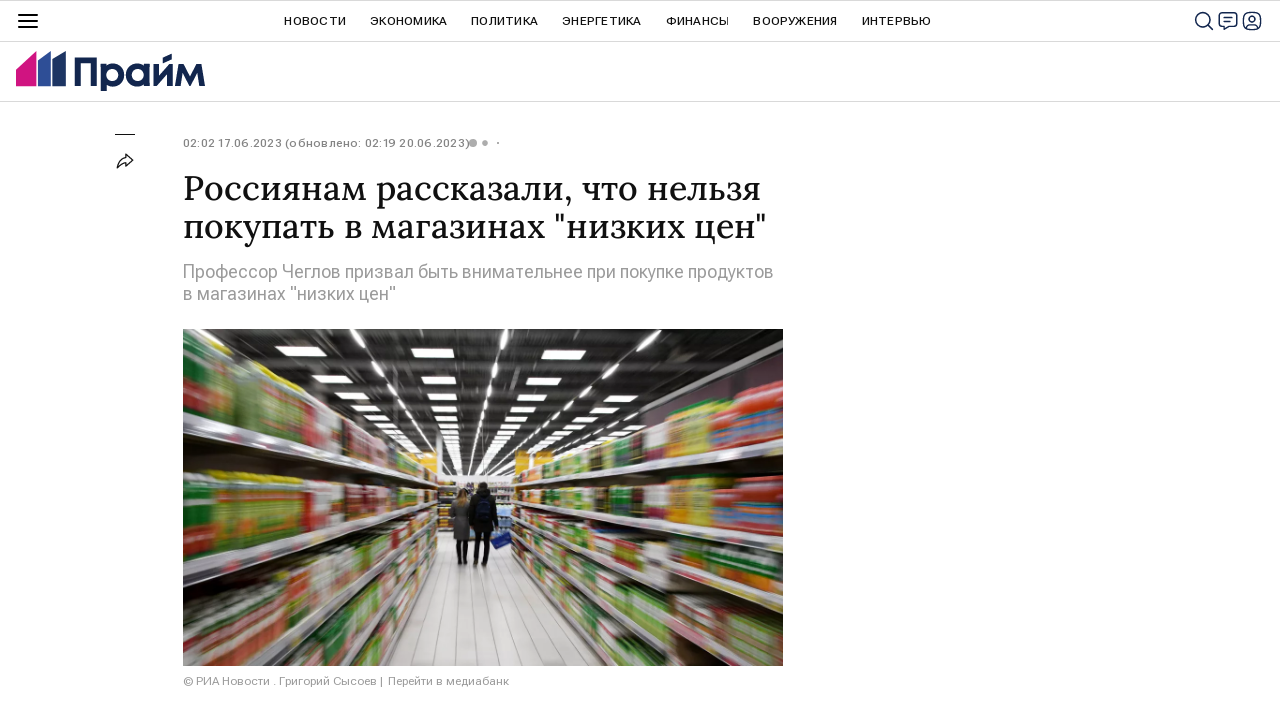

--- FILE ---
content_type: application/x-javascript
request_url: https://cdnn.1prime.ru//js/libs/ria.cells.js
body_size: 3300
content:
/**
* Скрипты блоков на главной
* */

var riaCells = function(){
    /** Блок карусель на главной с главной новостью */
    var carouselLargeCell = $(".cell-carousel-l .cell-carousel-l__item-set");
    carouselLargeCell.theinCarousel({
        itemWidth: 233,
        between: 16,
        outside: 0,
        navText: ['<i>'+ria.getIcon('icon-left_single')+'</i>', '<i>'+ria.getIcon('icon-right_single')+'</i>'],
        navContainer: carouselLargeCell.siblings('.cell-carousel-l__main'),
        motionType : 'scroll',
        responsive: {
            925: {
                motionType : 'transform',
                sticked: true,
                slideBy: 3
            }
        }
    });

    /** Блок карусель на главной */
    var carouselCell = $(".cell-carousel .cell-carousel__item-set");
    carouselCell.theinCarousel({
        itemWidth: 233,
        between: 16,
        outside: 0,
        navText : ['<i>'+ria.getIcon('icon-left_single')+'</i>', '<i>'+ria.getIcon('icon-right_single')+'</i>'],
        motionType : 'scroll',
        responsive: {
            925: {
                motionType : 'transform',
                sticked: true,
                slideBy: 3
            }
        }
    });

    /** Блок фотолента на главной */
    var carouselPhoto = $( ".cell-photo .cell-photo__item-set" );
    carouselPhoto.on( 'changed.the-in-carousel', function(event, data) {
        data.plugin.$el.parents('.cell-photo:first').find('.cell-photo__outer-set').css('left', -( (data.plugin._current.active - 1)  * 100 )+'%' );
        data.plugin.$el.parents('.cell-photo:first').find('.cell-photo__desc-counter').html(`${data.plugin._current.active} / ${data.plugin._current.itemsLength}`)
    });
    carouselPhoto.theinCarousel({
        navText : [ria.getIcon('icon-left_single'), ria.getIcon('icon-right_single')],
        motionType : 'transform',
        sticked: true,
        elasticEnds: true,
        outside: 16,
        responsive: {
            0: {
                itemWidth: '75%',
                between: 16
            },
            480: {
                itemWidth: '80%',
                between: 16,
            },
            768: {
                itemWidth: '85%',
                between: 16
            },
            925: {
                motionType : 'transform',
                elasticEnds: false,
                items: 1,
                between: 0,
                outside: 0
            }
        }
    });


    /** Блок перетяжка супертегов на главной */
    var carouselExtension = $(".cell-extension.m-title:not(.m-border) .cell-extension__list");
    carouselExtension.theinCarousel({
        nestedItemSelector: '.cell-extension__item',
        navText : [ria.getIcon('icon-left_single'), ria.getIcon('icon-right_single')],
        motionType: 'scroll',
        itemAutoWidth: true,
        outside: 16,
        between: 24,
        scaling: true,
        responsive: {
            768: {
                outside: 16
            },
            925: {
                motionType: 'transform',
                outsideLeft: 16,
                outsideRight: 16
            }
        }
    });

    var carouselExtension = $(".cell-extension:not(.m-title):not(.m-border) .cell-extension__list");
    carouselExtension.theinCarousel({
        nestedItemSelector: '.cell-extension__item',
        navText : [ria.getIcon('icon-left_single'), ria.getIcon('icon-right_single')],
        motionType: 'scroll',
        lessCenter: true,
        itemAutoWidth: true,
        outside: 16,
        between: 24,
        scaling: true,
        responsive: {
            768: {
                outside: 16
            },
            925: {
                motionType: 'transform',
                outsideLeft: 16,
                outsideRight: 16
            }
        }
    });

    var carouselExtension = $(".cell-extension.m-border .cell-extension__list");
    carouselExtension.theinCarousel({
        nestedItemSelector: '.cell-extension__item',
        navText : [ria.getIcon('icon-left_single'), ria.getIcon('icon-right_single')],
        motionType: 'scroll',
        itemAutoWidth: true,
        outside: 16,
        between: 12,
        stretch: true,
        scaling: true,
        responsive: {
            768: {
                outside: 16
            },
            925: {
                motionType: 'transform',
                outsideLeft: 16,
                outsideRight: 16
            }
        }
    });

    /** Блок календарь событий */
    $(".cell-calendar").each(function(){
        var $this = $(this);
        $this.initCalendarCarousel = function(){
            $this.find( ".cell-calendar__item-set" ).theinCarousel({
                nav : false,
                motionType : 'scroll',
                stretch: true,
                outside: 5,
                responsive: {
                    0: {
                        itemWidth: 275
                    },
                    480: {
                        itemWidth: 295,
                        outside: 5
                    },
                    768: {
                        itemWidth: 295,
                        outside: 15
                    },
                    925: {
                        itemWidth: 295,
                        outside: 0,
                        deactivate: true
                    }
                }
            });
        };
        $this.loadingCalendarData = function( url, changeSort ){
            if ( !url ) return false;
            var $loader = $('.cell-calendar__loader', $this ),
                $place = $('.cell-calendar__place', $this ),
                animateDuration = 500,
                fadeDuration = 250;
            if ( changeSort ){
                if ( url.indexOf( "sort=asc" ) != -1 ){
                    url = url.replace( "sort=asc", "sort=desc" );
                } else {
                    url = url.replace( "sort=desc", "sort=asc" );
                }
            }
            $.ajax({
				 url: url,
				 beforeSend: function() {
                     $this.addClass( 'm-loading' );
                     $loader.fadeIn( fadeDuration );
				 }
            }).done( function( data ) {
                $place.animate({
                    opacity: 0
                }, animateDuration , function(){
                    $place.empty().append( $( data ) );
                    // $this.initCalendarCarousel();
                    $place.animate({
                        opacity: 1
                    }, animateDuration );
                    $loader.fadeOut( fadeDuration );
                    if ( changeSort ){
                        var dirButton = $( '.js-change-order', $this );
                        dirButton.toggleClass( 'm-desc', !dirButton.hasClass( 'm-desc' ) );
                    }
                    $this.removeClass( 'm-loading' );
                    var $timeline = $( '.cell-calendar__timeline', $this ),
                        listSid = $timeline.data( 'list-sid' ) || 'event';
                    $( '.js-export-link', $this ).attr( 'href' , '/services/' + listSid + '/export.ics?article_type=event&date_start=' + $timeline.data( 'current-date' ) + '&date=' +$timeline.data( 'current-year' ) + '1231')
                });
            }).fail(function() {
                $loader.fadeOut( fadeDuration );
                $this.removeClass( 'm-loading' );
            })
        };
        // $this.initCalendarCarousel();
        $this.on( "click", ".form__btn.m-dir", function( e ){
            e.preventDefault();
            var url = $( '.cell-calendar__timeline', $this ).data('current-url');
            if ( !$this.hasClass( 'm-loading' ) && url ) $this.loadingCalendarData( url, true );
        });
        $this.on( "click", ".cell-calendar__nav-prev, .cell-calendar__nav-next, .cell-calendar__timeline-item a", function( e ){
            e.preventDefault();
            var url = $( this ).data('url');
            if ( !$this.hasClass( 'm-loading' ) && url ) $this.loadingCalendarData( url );
        });
        $this.one( "click", ".cell-calendar__timeline-calendar", function() {
            if ( !$(".date-range").length ) {
                $('body').append(`
                    <div class="date-range">
                        <div class="date-range-scroll">
                            <div class="date-range-calendar"></div>
                        </div>
                        <div class="date-range__close">
                            ${ria.getIcon('icon-close')}
                        </div>
                    </div>`);
                cellCalendar.datepicker($this);
            }
            setTimeout(function() {
                $this.find( ".cell-calendar__timeline-calendar" ).trigger('click');
            }, 100);
        });
    });

    $( ".cell-video[ data-player ]" ).each( function(){
        var _this = this;
        $( _this ).on( 'click', '.cell-video__link', function( e ){
            // console.log( _this )
            e.preventDefault();
            $( _this ).find( '.cell-video__player' ).show()
                      .find( 'video' )[0].play();
            videoPlayerSize( $( _this ) );
        });
    });

};




var cellCalendar = {
    datepicker: function( cell ) {
        var months_count = 13,
            month_height = 192,
            months_max = Math.ceil( moment().diff(moment( '2000-09-01' ), 'months', true) );
            last_sel = false,
            scroll_el = $('.date-range-scroll'),
            calendar_selector= '.date-range-calendar';

        scroll_el.theinScroll();

        cellCalendar.datepickerInit( calendar_selector, [ moment().toDate(), moment().toDate() ], months_count );
        month_height = $('.pmu-instance').height() || month_height;

        $(".cell-calendar").on('click', '.cell-calendar__timeline-calendar', function(e) {
            e.stopPropagation();

            if (document.documentElement.clientWidth < 925) {
                $('html').addClass('modal-tags');
                ria.disablePageScroll(true);
            } else {
                $('.date-range').css({'top': $('.cell-calendar__timeline-calendar').offset().top + 45, 'left': $('.cell-calendar__timeline-calendar').offset().left - $('.date-range').outerWidth() + $('.cell-calendar__timeline-calendar').outerWidth() });
            }
            $('.date-range').addClass('active');

            $(document).on('click.hidedaterange', function() {
                $('html').removeClass('modal-tags');
                ria.disablePageScroll(false);
                $('.date-range').removeClass('active');
                $(document).off('click.hidedaterange');
            });
        });

        $( calendar_selector ).on('pickmeup-change', function (e) {
            last_sel = $( calendar_selector )[0].__pickmeup.options.lastSel;

            if (!last_sel) {
                var current = moment( e.detail.date ),
                    start = moment( e.detail.date[0] ),
                    end = moment( e.detail.date[1] );

                $('html').removeClass('modal-tags');
                ria.disablePageScroll(false);
                $('.date-range').removeClass('active');
               /* var sort = (start.toDate() > new Date) ? 'asc': 'desc';*/
                var sort = $(".form__btn.m-dir", cell).hasClass('m-desc') ? 'desc': 'asc';
                var list_sid = cell.find(".cell-calendar__timeline").attr('data-current-url');
                list_sid = list_sid.substr(list_sid.indexOf('list_sid='));
                list_sid = list_sid.split('&')[0];
                var url = '/services/event/?date_start=' + current.format('YYYYMMDD') + '&day_count=200&sort=' + sort + '&' + list_sid;

                $(".form__btn.m-dir", cell).toggleClass( 'm-desc', sort == 'desc' );
                cell.loadingCalendarData( url );
            }
        });

        scroll_el.trigger('add-scrolling-trigger.the-in-scroll', [ {
            name: 'calendar_prev',
            position: month_height * 2,
            sign: '<'
        } ]);

        scroll_el.on('calendar_prev.the-in-scroll', function(e, data) {
            if (months_count <= months_max) {
                cellCalendar.datepickerInit( calendar_selector, pickmeup( calendar_selector ).get_date(), months_count );

                scroll_el.data('theinScroll').$box.css({'-webkit-overflow-scrolling': 'auto'});
                scroll_el.data('theinScroll').$box.scrollTop( month_height * 14 );
                scroll_el.data('theinScroll').$box.css({'-webkit-overflow-scrolling': 'touch'});

                if ( months_count == months_max) {
                    ++months_count;
                } else {
                    months_count = months_count + 12 < months_max ? months_count + 12 : months_max;
                }
            } else {
                scroll_el.off('calendar_prev.the-in-scroll');
            }
        });

        setTimeout(function() {
            var h = scroll_el.find('.pmu-selected').parent().position().top;
            scroll_el.data('theinScroll').$box.scrollTop( h );
        }, 200);
    },
    datepickerInit: function(selector, dates, months_count) {
        pickmeup( selector ).destroy();
        pickmeup(selector, {
            flat: true,
            date: dates,
           /* mode: 'range',*/  // выбор промежутка
            calendars: months_count,
            min: moment( '2010-09-01' ).toDate(),
            max: moment().add(5, 'months').toDate()
        });
        $( calendar_selector )[0].__pickmeup.options.lastSel = last_sel;
    }
}



